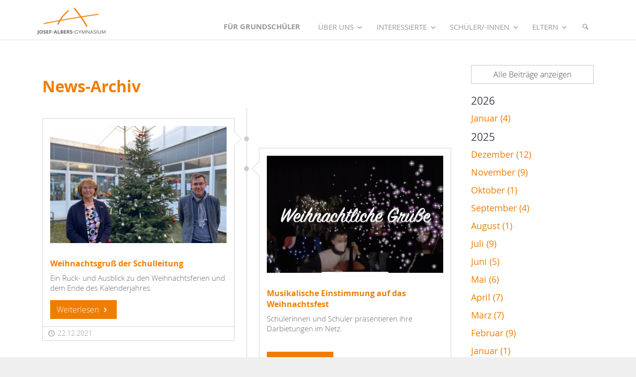

--- FILE ---
content_type: text/html; charset=utf-8
request_url: https://www.jag-bottrop.de/News?year=2021&month=12
body_size: 54348
content:
<!DOCTYPE html>
<html>
<head>
    <meta charset="utf-8" />
    <meta name="viewport" content="width=device-width, initial-scale=1.0, user-scalable=no" />
    <title>Josef-Albers-Gymnasium Bottrop</title>

    <!-- Favicon -->
    <link rel="apple-touch-icon" sizes="57x57" href="/apple-icon-57x57.png">
    <link rel="apple-touch-icon" sizes="60x60" href="/apple-icon-60x60.png">
    <link rel="apple-touch-icon" sizes="72x72" href="/apple-icon-72x72.png">
    <link rel="apple-touch-icon" sizes="76x76" href="/apple-icon-76x76.png">
    <link rel="apple-touch-icon" sizes="114x114" href="/apple-icon-114x114.png">
    <link rel="apple-touch-icon" sizes="120x120" href="/apple-icon-120x120.png">
    <link rel="apple-touch-icon" sizes="144x144" href="/apple-icon-144x144.png">
    <link rel="apple-touch-icon" sizes="152x152" href="/apple-icon-152x152.png">
    <link rel="apple-touch-icon" sizes="180x180" href="/apple-icon-180x180.png">
    <link rel="icon" type="image/png" sizes="192x192" href="/android-icon-192x192.png">
    <link rel="icon" type="image/png" sizes="32x32" href="/favicon-32x32.png">
    <link rel="icon" type="image/png" sizes="96x96" href="/favicon-96x96.png">
    <link rel="icon" type="image/png" sizes="16x16" href="/favicon-16x16.png">
    <link rel="manifest" href="/manifest.json">

    <meta name="application-name" content="" />
    <meta name="msapplication-TileColor" content="#dd7500" />
    <meta name="msapplication-square70x70logo" content="tiny.png" />
    <meta name="msapplication-square150x150logo" content="square.png" />
    <meta name="msapplication-wide310x150logo" content="wide.png" />
    <meta name="msapplication-square310x310logo" content="large.png" />

    <link href="/css/reboot.css" rel="stylesheet" />
    <link href="/css/elektra.css" rel="stylesheet" />
    <link href="/css/entypo.css" rel="stylesheet" />


    
</head>
<body>
    <main>
        <div>
            <div class="navbar">
    <div class="container navbar-container">

        <div class="menu-logo">
            <a href="/">
                <img src="/img/logo-main.png" class="hidden-md-down" />
                <img src="/img/logo-mobile.png" class="hidden-lg-up" />
            </a>
        </div>
        <div class="menu-toggle">
            <div class="h-bar1"></div>
            <div class="h-bar2"></div>
            <div class="h-bar3"></div>
        </div>

        <div class="menu-navigation">
            <nav class="nav">
                <ul class="menu">
                    <li class="menu-item "><a href="/grundschueler"> <strong>Für Grundschüler</strong></a></li>
                                <li class="menu-item ">
                                    <a href="javascript:void(0)" class="menu-link"> &#xDC;ber uns <span class="dropdown-icon"></span></a>
                                    <ul class="sub-menu">
                                                    <li class="menu-item ">
                                                        <a href="javascript:void(0)" class="menu-link"> Personen<span class="dropdown-icon"></span></a>
                                                        <ul class="sub-menu">
                                                                    <li class="menu-item ">
                                                                        <a href="/ueber-uns/personen/schulleitungsteam"><span class="hidden-md-up">&nbsp;&nbsp;&mdash;&nbsp;&nbsp;</span>  Schulleitungsteam</a>
                                                                    </li>
                                                                    <li class="menu-item ">
                                                                        <a href="/ueber-uns/personen/sekretariat"><span class="hidden-md-up">&nbsp;&nbsp;&mdash;&nbsp;&nbsp;</span>  Sekretariat</a>
                                                                    </li>
                                                                    <li class="menu-item ">
                                                                        <a href="/ueber-uns/personen/kollegium"><span class="hidden-md-up">&nbsp;&nbsp;&mdash;&nbsp;&nbsp;</span>  Kollegium</a>
                                                                    </li>
                                                                    <li class="menu-item ">
                                                                        <a href="/ueber-uns/personen/beratungslehrer"><span class="hidden-md-up">&nbsp;&nbsp;&mdash;&nbsp;&nbsp;</span>  Beratungslehrer</a>
                                                                    </li>
                                                                    <li class="menu-item ">
                                                                        <a href="/ueber-uns/personen/schulsozialarbeiter"><span class="hidden-md-up">&nbsp;&nbsp;&mdash;&nbsp;&nbsp;</span>  Schulsozialarbeiter</a>
                                                                    </li>
                                                                    <li class="menu-item ">
                                                                        <a href="/ueber-uns/personen/hausmeister"><span class="hidden-md-up">&nbsp;&nbsp;&mdash;&nbsp;&nbsp;</span>  Hausmeister</a>
                                                                    </li>
                                                                    <li class="menu-item ">
                                                                        <a href="/ueber-uns/personen/schulhund"><span class="hidden-md-up">&nbsp;&nbsp;&mdash;&nbsp;&nbsp;</span>  Schulhund</a>
                                                                    </li>
                                                                    <li class="menu-item ">
                                                                        <a href="/ueber-uns/personen/organigramm"><span class="hidden-md-up">&nbsp;&nbsp;&mdash;&nbsp;&nbsp;</span>  Organigramm</a>
                                                                    </li>
                                                        </ul>
                                                    </li>
                                                    <li class="menu-item ">
                                                        <a href="/ueber-uns/was-uns-wichtig-ist"> Was uns wichtig ist</a>
                                                    </li>
                                                    <li class="menu-item ">
                                                        <a href="/ueber-uns/ergebnisse_der_qualitaetsanalyse"> Ergebnisse der Qualit&#xE4;tsanalyse</a>
                                                    </li>
                                                    <li class="menu-item ">
                                                        <a href="/ueber-uns/schulgeschichte"> Schulgeschichte</a>
                                                    </li>
                                                    <li class="menu-item ">
                                                        <a href="/ueber-uns/josef_albers"> Josef Albers</a>
                                                    </li>
                                                    <li class="menu-item ">
                                                        <a href="/ueber-uns/kooperationspartner"> Kooperationspartner</a>
                                                    </li>
                                                    <li class="menu-item ">
                                                        <a href="/ueber-uns/anfahrt"> Anfahrt</a>
                                                    </li>
                                    </ul>
                                </li>
                                <li class="menu-item ">
                                    <a href="javascript:void(0)" class="menu-link"> Interessierte <span class="dropdown-icon"></span></a>
                                    <ul class="sub-menu">
                                                    <li class="menu-item ">
                                                        <a href="javascript:void(0)" class="menu-link"> Uns kennenlernen<span class="dropdown-icon"></span></a>
                                                        <ul class="sub-menu">
                                                                    <li class="menu-item ">
                                                                        <a href="/interessierte/uns-kennenlernen/schnupperangebote"><span class="hidden-md-up">&nbsp;&nbsp;&mdash;&nbsp;&nbsp;</span>  Schnupperangebote</a>
                                                                    </li>
                                                                    <li class="menu-item ">
                                                                        <a href="/interessierte/uns-kennenlernen/tag_der_offenen_t&#xFC;r"><span class="hidden-md-up">&nbsp;&nbsp;&mdash;&nbsp;&nbsp;</span>  Tag der offenen T&#xFC;r</a>
                                                                    </li>
                                                                    <li class="menu-item ">
                                                                        <a href="/interessierte/uns-kennenlernen/anmeldung-5"><span class="hidden-md-up">&nbsp;&nbsp;&mdash;&nbsp;&nbsp;</span>  Anmeldung Klasse 5</a>
                                                                    </li>
                                                                    <li class="menu-item ">
                                                                        <a href="/interessierte/uns-kennenlernen/anmeldung-einfuehrungsphase"><span class="hidden-md-up">&nbsp;&nbsp;&mdash;&nbsp;&nbsp;</span>  Anmeldung Oberstufe</a>
                                                                    </li>
                                                        </ul>
                                                    </li>
                                                        <li class="menu-item ">
                                                            <a href="/interessierte/faecher"> F&#xE4;cher</a>
                                                        </li>
                                                        <li class="menu-item ">
                                                            <a href="/interessierte/bilingualer_unterricht"> Bilingualer Unterricht</a>
                                                        </li>
                                                    <li class="menu-item ">
                                                        <a href="javascript:void(0)" class="menu-link"> MINT<span class="dropdown-icon"></span></a>
                                                        <ul class="sub-menu">
                                                                    <li class="menu-item ">
                                                                        <a href="/interessierte/mint/mint-profil"><span class="hidden-md-up">&nbsp;&nbsp;&mdash;&nbsp;&nbsp;</span>  MINT-Profil</a>
                                                                    </li>
                                                                    <li class="menu-item ">
                                                                        <a href="/interessierte/mint/mintikus"><span class="hidden-md-up">&nbsp;&nbsp;&mdash;&nbsp;&nbsp;</span>  MINTikus</a>
                                                                    </li>
                                                                    <li class="menu-item ">
                                                                        <a href="/interessierte/mint/mint-ec-zertifikat"><span class="hidden-md-up">&nbsp;&nbsp;&mdash;&nbsp;&nbsp;</span>  MINT-EC-Zertifikat</a>
                                                                    </li>
                                                                    <li class="menu-item ">
                                                                        <a href="/interessierte/mint/mint-camps"><span class="hidden-md-up">&nbsp;&nbsp;&mdash;&nbsp;&nbsp;</span>  MINT-Camps</a>
                                                                    </li>
                                                                    <li class="menu-item ">
                                                                        <a href="/interessierte/mint/mint-gala"><span class="hidden-md-up">&nbsp;&nbsp;&mdash;&nbsp;&nbsp;</span>  MINT-Gala</a>
                                                                    </li>
                                                        </ul>
                                                    </li>
                                                    <li class="menu-item ">
                                                        <a href="javascript:void(0)" class="menu-link"> Musizieren<span class="dropdown-icon"></span></a>
                                                        <ul class="sub-menu">
                                                                    <li class="menu-item ">
                                                                        <a href="/interessierte/musizieren/die-blaeserklassen"><span class="hidden-md-up">&nbsp;&nbsp;&mdash;&nbsp;&nbsp;</span>  Die Bl&#xE4;serklassen</a>
                                                                    </li>
                                                                    <li class="menu-item ">
                                                                        <a href="/interessierte/musizieren/kleine-big-band"><span class="hidden-md-up">&nbsp;&nbsp;&mdash;&nbsp;&nbsp;</span>  Big Band Starters</a>
                                                                    </li>
                                                                    <li class="menu-item ">
                                                                        <a href="/interessierte/musizieren/big-band"><span class="hidden-md-up">&nbsp;&nbsp;&mdash;&nbsp;&nbsp;</span>  Big Band</a>
                                                                    </li>
                                                                    <li class="menu-item ">
                                                                        <a href="/interessierte/musizieren/orchester"><span class="hidden-md-up">&nbsp;&nbsp;&mdash;&nbsp;&nbsp;</span>  Orchester</a>
                                                                    </li>
                                                                    <li class="menu-item ">
                                                                        <a href="/interessierte/musizieren/corona-orchester"><span class="hidden-md-up">&nbsp;&nbsp;&mdash;&nbsp;&nbsp;</span>  Corona-Orchester</a>
                                                                    </li>
                                                        </ul>
                                                    </li>
                                                    <li class="menu-item ">
                                                        <a href="/interessierte/ehemalige"> Ehemalige</a>
                                                    </li>
                                                    <li class="menu-item ">
                                                        <a href="/interessierte/newsletter"> Newsletter</a>
                                                    </li>
                                    </ul>
                                </li>
                                <li class="menu-item ">
                                    <a href="javascript:void(0)" class="menu-link"> Sch&#xFC;ler/-innen <span class="dropdown-icon"></span></a>
                                    <ul class="sub-menu">
                                                    <li class="menu-item ">
                                                        <a href="/schuelerinnen/distanzlernen"> Distanzlernen</a>
                                                    </li>
                                                    <li class="menu-item ">
                                                        <a href="javascript:void(0)" class="menu-link"> Sch&#xFC;ler/-Innen f&#xFC;r Sch&#xFC;ler/-Innen<span class="dropdown-icon"></span></a>
                                                        <ul class="sub-menu">
                                                                    <li class="menu-item ">
                                                                        <a href="/schuelerinnen/schueler-innen-fuer-schueler-innen/ipad-scouts"><span class="hidden-md-up">&nbsp;&nbsp;&mdash;&nbsp;&nbsp;</span>  iPad-Scouts</a>
                                                                    </li>
                                                                    <li class="menu-item ">
                                                                        <a href="/schuelerinnen/schueler-innen-fuer-schueler-innen/schuelervertretung-sv"><span class="hidden-md-up">&nbsp;&nbsp;&mdash;&nbsp;&nbsp;</span>  Sch&#xFC;lervertretung (SV)</a>
                                                                    </li>
                                                                    <li class="menu-item ">
                                                                        <a href="/schuelerinnen/schueler-innen-fuer-schueler-innen/schuelerbuecherei"><span class="hidden-md-up">&nbsp;&nbsp;&mdash;&nbsp;&nbsp;</span>  Sch&#xFC;lerb&#xFC;cherei</a>
                                                                    </li>
                                                                    <li class="menu-item ">
                                                                        <a href="/schuelerinnen/schueler-innen-fuer-schueler-innen/sanitaetsdienst"><span class="hidden-md-up">&nbsp;&nbsp;&mdash;&nbsp;&nbsp;</span>  Sanit&#xE4;tsdienst</a>
                                                                    </li>
                                                                    <li class="menu-item ">
                                                                        <a href="/schuelerinnen/schueler-innen-fuer-schueler-innen/streitschlichter"><span class="hidden-md-up">&nbsp;&nbsp;&mdash;&nbsp;&nbsp;</span>  Streitschlichter</a>
                                                                    </li>
                                                        </ul>
                                                    </li>
                                                    <li class="menu-item ">
                                                        <a href="/schuelerinnen/cafeteria-mensa"> Cafeteria / Mensa</a>
                                                    </li>
                                                        <li class="menu-item ">
                                                            <a href="/schuelerinnen/wettbewerbe"> Wettbewerbe</a>
                                                        </li>
                                                    <li class="menu-item ">
                                                        <a href="/schuelerinnen/projekttage"> Projekttage</a>
                                                    </li>
                                                    <li class="menu-item ">
                                                        <a href="/schuelerinnen/skifreizeit"> Skifreizeit</a>
                                                    </li>
                                                    <li class="menu-item ">
                                                        <a href="/schuelerinnen/formulare_schueler"> Formulare</a>
                                                    </li>
                                                        <li class="menu-item ">
                                                            <a href="/schuelerinnen/berufsorientierung"> Berufsorientierung</a>
                                                        </li>
                                                    <li class="menu-item ">
                                                        <a href="javascript:void(0)" class="menu-link"> Arbeitsgemeinschaften<span class="dropdown-icon"></span></a>
                                                        <ul class="sub-menu">
                                                                    <li class="menu-item ">
                                                                        <a href="/schuelerinnen/ag-uebersicht/arbeitsgemeinschaften"><span class="hidden-md-up">&nbsp;&nbsp;&mdash;&nbsp;&nbsp;</span>  AG &#xDC;bersicht</a>
                                                                    </li>
                                                                    <li class="menu-item ">
                                                                        <a href="/schuelerinnen/ag-uebersicht/klettern"><span class="hidden-md-up">&nbsp;&nbsp;&mdash;&nbsp;&nbsp;</span>  Klettern</a>
                                                                    </li>
                                                        </ul>
                                                    </li>
                                    </ul>
                                </li>
                                <li class="menu-item ">
                                    <a href="javascript:void(0)" class="menu-link"> Eltern <span class="dropdown-icon"></span></a>
                                    <ul class="sub-menu">
                                                    <li class="menu-item ">
                                                        <a href="/eltern/mensa"> Cafeteria / Mensa</a>
                                                    </li>
                                                    <li class="menu-item ">
                                                        <a href="/eltern/elternvertretung"> Elternvertretung</a>
                                                    </li>
                                                    <li class="menu-item ">
                                                        <a href="/eltern/foerderverein"> F&#xF6;rderverein</a>
                                                    </li>
                                                    <li class="menu-item ">
                                                        <a href="/eltern/uebermittagbetreuung"> p&#xE4;d. &#xDC;bermittagbetreuung</a>
                                                    </li>
                                                    <li class="menu-item ">
                                                        <a href="/eltern/formulare"> Formulare</a>
                                                    </li>
                                    </ul>
                                </li>
                    <li class="menu-item menu-special">
                        <a href="javascript:void(0)" id="menu-search" class="color-gray-medium"><i class="icon icon-search"></i></a>
                        <ul class="sub-menu" id="search">
                            <li class="menu-item">
                                <div class="pa-10">
                                    <form method="post" action="/Search">
                                        <input class="form-control" name="term" style="width: 75%; display: inline-block" placeholder="Schlagwort" />
                                        <button class="btn btn-primary" style="width: 20%; display: inline-block" title="Suchen">
                                            <i class="icon icon-search"></i>
                                        </button>
                                    <input name="__RequestVerificationToken" type="hidden" value="CfDJ8LuKSp0aFEdLsVboXsqrBtQpTAsDhkQrJjmGv-RgmDut46ApVfV6jpFdeMoZYM9hCB4J_mqo8A02BtXbc-PZRBlwPgdLW6a2_AhjqCPG-qSf-3fcoAocKKZCE_i_cJSS9pJAJqfjrhqx2eWVCzZkTIA" /></form>
                                </div>
                            </li>
                        </ul>
                    </li>
                </ul>
            </nav>
        </div>
    </div>
</div>

        </div>
        <div id="mainContainer">
            <div class="container pt-50 pb-50">
                



<div class="pure-g">
    <div class="pure-u-1-1 pure-u-md-3-4">
        <h1>News-Archiv</h1>

        <ul class="archive-timeline">

                <li class="">
                    <div class="timeline-badge">
                        <i class="icon icon-record"></i>
                    </div>
                    <div class="news-archive-container ">
                            <img src="/Uploads/System/4a89cbf5-4a40-4205-839a-37b24d3dd987.jpg" />
                        <h3>Weihnachtsgru&#xDF; der Schulleitung</h3>
                        <div class="news-archive-abstract">
                            <p>Ein R&uuml;ck- und Ausblick zu den Weihnachtsferien und dem Ende des Kalenderjahres.</p>
                                    <a class="btn btn-primary mt-15" href="/News/Details/weihnachtsgruss-der-schulleitung">Weiterlesen <i class="icon icon-right-open"></i></a>
                        </div>
                        <div class="news-archive-footer">
                            <i class="icon icon-clock"></i> 22.12.2021  
                        </div>
                    </div>
                </li>
                <li class="timeline-inverted">
                    <div class="timeline-badge">
                        <i class="icon icon-record"></i>
                    </div>
                    <div class="news-archive-container ">
                            <img src="/Uploads/System/5234973e-5893-430d-82eb-ea01cb623e89.jpeg" />
                        <h3>Musikalische Einstimmung auf das Weihnachtsfest</h3>
                        <div class="news-archive-abstract">
                            <p>Sch&uuml;lerinnen und Sch&uuml;ler pr&auml;sentieren ihre Darbietungen im Netz.</p>
<p class="MsoNormal" style="margin: 0cm 0cm 0.0001pt; font-size: medium; font-family: Calibri, sans-serif; color: #000000;">&nbsp;</p>
                                    <a class="btn btn-primary mt-15" href="/News/Details/musikalische-einstimmung-auf-das-weihnachtsfest">Weiterlesen <i class="icon icon-right-open"></i></a>
                        </div>
                        <div class="news-archive-footer">
                            <i class="icon icon-clock"></i> 21.12.2021  
                        </div>
                    </div>
                </li>
                <li class="">
                    <div class="timeline-badge">
                        <i class="icon icon-record"></i>
                    </div>
                    <div class="news-archive-container ">
                            <img src="/Uploads/System/41565999-aed6-460f-9abd-221340a5fc52.jpg" />
                        <h3>Neue Kooperationsvereinbarung mit au&#xDF;erschulischem Partner</h3>
                        <div class="news-archive-abstract">
                            <p>Das Josef-Albers-Gymnasium und MC Bauchemie gehen nun auch offiziell gemeinsame Wege.</p>
                                    <a class="btn btn-primary mt-15" href="/News/Details/neue-kooperationsvereinbarung-mit-ausserschulischem-partner">Weiterlesen <i class="icon icon-right-open"></i></a>
                        </div>
                        <div class="news-archive-footer">
                            <i class="icon icon-clock"></i> 20.12.2021  
                        </div>
                    </div>
                </li>
                <li class="timeline-inverted">
                    <div class="timeline-badge">
                        <i class="icon icon-record"></i>
                    </div>
                    <div class="news-archive-container ">
                            <img src="/Uploads/System/a2ffbc3b-3e40-4524-8ba8-364dcbee045c.jpg" />
                        <h3>Ehrung im Rathaus f&#xFC;r Wettbewerbsbeitrag unserer Lernenden</h3>
                        <div class="news-archive-abstract">
                            <p>Sch&uuml;lerinnen wurden f&uuml;r ihren Beitrag an der Ausschreibung ,,Shalom - J&uuml;disches Leben heute" ausgezeichnet.</p>
                                    <a class="btn btn-primary mt-15" href="/News/Details/ehrung-im-rathaus-fuer-wettbewerbsbeitrag-unserer-lernenden">Weiterlesen <i class="icon icon-right-open"></i></a>
                        </div>
                        <div class="news-archive-footer">
                            <i class="icon icon-clock"></i> 18.12.2021  
                        </div>
                    </div>
                </li>
                <li class="">
                    <div class="timeline-badge">
                        <i class="icon icon-record"></i>
                    </div>
                    <div class="news-archive-container ">
                            <img src="/Uploads/System/660ceaf7-aecc-4f5a-8cb4-459b641361f6.jpeg" />
                        <h3>Das Josef-Albers-Gymnasium ist Medienscouts-Schule 2021/22 </h3>
                        <div class="news-archive-abstract">
                            <p>Die Landesanstalt f&uuml;r Medien hat Bottrops gr&ouml;&szlig;tem Gymnasium auch in diesem Jahr die Auszeichnung &bdquo;Medienscouts-Schule&ldquo; verliehen.&nbsp;</p>
                                    <a class="btn btn-primary mt-15" href="/News/Details/das-josef-albers-gymnasium-ist-medienscouts-schule-2021-22">Weiterlesen <i class="icon icon-right-open"></i></a>
                        </div>
                        <div class="news-archive-footer">
                            <i class="icon icon-clock"></i> 17.12.2021  
                        </div>
                    </div>
                </li>
                <li class="timeline-inverted">
                    <div class="timeline-badge">
                        <i class="icon icon-record"></i>
                    </div>
                    <div class="news-archive-container ">
                            <img src="/Uploads/System/b19a301e-d86e-4200-9eeb-388cf9ff2388.jpeg" />
                        <h3>Unser aktueller Newsletter AlbersNEWS ist ab sofort in der Dezemberausgabe 2021 verf&#xFC;gbar</h3>
                        <div class="news-archive-abstract">
                            <p>Zum Ende dieses Kalenderjahres sind die j&uuml;ngsten AlbersNEWS an die Abonnentinnen und Abonnenten verschickt worden. Die Ver&ouml;ffentlichung l&auml;sst sich auch nachfolgend auf den Seiten unserer Homepage abrufen.</p>
                                    <a class="btn btn-primary mt-15" href="/News/Details/unser-aktueller-newsletter-albersnews-ist-ab-sofort-in-der-dezemberausgabe-2021-v">Weiterlesen <i class="icon icon-right-open"></i></a>
                        </div>
                        <div class="news-archive-footer">
                            <i class="icon icon-clock"></i> 10.12.2021  
                        </div>
                    </div>
                </li>
                <li class="">
                    <div class="timeline-badge">
                        <i class="icon icon-record"></i>
                    </div>
                    <div class="news-archive-container ">
                            <img src="/Uploads/System/79eefc87-63f8-40d7-b0ba-08037754f641.jpg" />
                        <h3>Flora Peters gewinnt den Schulentscheid zum Vorlesewettbewerb</h3>
                        <div class="news-archive-abstract">
                            <p>Jury ermittelte die Siegerin f&uuml;r die n&auml;chste Runde beim Wettbewerb der Stiftung Lesen.</p>
                                    <a class="btn btn-primary mt-15" href="/News/Details/flora-peters-gewinnt-den-schulentscheid-zum-vorlesewettbewerb">Weiterlesen <i class="icon icon-right-open"></i></a>
                        </div>
                        <div class="news-archive-footer">
                            <i class="icon icon-clock"></i> 09.12.2021  
                        </div>
                    </div>
                </li>
                <li class="timeline-inverted">
                    <div class="timeline-badge">
                        <i class="icon icon-record"></i>
                    </div>
                    <div class="news-archive-container ">
                            <img src="/Uploads/System/1d2d585b-1a00-49a9-8607-9727a4168a80.jpeg" />
                        <h3>Gute Gedanken im Advent</h3>
                        <div class="news-archive-abstract">
                            <p><span lang="DE-DE" xml:lang="DE-DE" data-contrast="auto">Die Fachschaften Religion&nbsp;laden zum&nbsp;besinnlichen&nbsp;Start&nbsp;in die Adventswochen ein.&nbsp;</span>&nbsp;</p>
                                    <a class="btn btn-primary mt-15" href="/News/Details/gute-gedanken-im-advent">Weiterlesen <i class="icon icon-right-open"></i></a>
                        </div>
                        <div class="news-archive-footer">
                            <i class="icon icon-clock"></i> 08.12.2021  
                        </div>
                    </div>
                </li>
                <li class="">
                    <div class="timeline-badge">
                        <i class="icon icon-record"></i>
                    </div>
                    <div class="news-archive-container ">
                            <img src="/Uploads/System/79464c94-4940-4a66-a272-20b9f516356f.jpg" />
                        <h3>Informationsangebot zur Anmeldung f&#xFC;r die Oberstufe am JAG</h3>
                        <div class="news-archive-abstract">
                            <p>Als Alternative zum Tag der offenen T&uuml;r bieten wir interessierten Sch&uuml;lerinnen und Sch&uuml;lern der Jahrgangsstufe 10 verschiedene M&ouml;glichkeiten das Josef-Albers-Gymnasium kennenzulernen und sich zu informieren.</p>
                                    <a class="btn btn-primary mt-15" href="/News/Details/informationsangebot-zur-anmeldung-fuer-die-oberstufe-am-jag">Weiterlesen <i class="icon icon-right-open"></i></a>
                        </div>
                        <div class="news-archive-footer">
                            <i class="icon icon-clock"></i> 07.12.2021  
                        </div>
                    </div>
                </li>
                <li class="timeline-inverted">
                    <div class="timeline-badge">
                        <i class="icon icon-record"></i>
                    </div>
                    <div class="news-archive-container ">
                            <img src="/Uploads/System/169b2eef-3ba1-4409-b8aa-625026a1c676.jpg" />
                        <h3>Bundesweiter Vorlesetag mit professioneller Unterst&#xFC;tzung</h3>
                        <div class="news-archive-abstract">
                            <p>Theaterp&auml;dagogin Anke Weingarte und Lernende der Oberstufe lasen f&uuml;r die Erprobungsstufe.</p>
<p class="MsoNormal" style="margin: 0cm 0cm 8pt; line-height: 15.693333625793457px; font-size: 11pt; font-family: Calibri, sans-serif; color: #000000; text-align: justify;">&nbsp;</p>
                                    <a class="btn btn-primary mt-15" href="/News/Details/bundesweiter-vorlesetag-mit-professioneller-unterstuetzung">Weiterlesen <i class="icon icon-right-open"></i></a>
                        </div>
                        <div class="news-archive-footer">
                            <i class="icon icon-clock"></i> 03.12.2021  
                        </div>
                    </div>
                </li>
                <li class="">
                    <div class="timeline-badge">
                        <i class="icon icon-record"></i>
                    </div>
                    <div class="news-archive-container ">
                            <img src="/Uploads/System/085b010d-0982-4ef6-8b05-c0ce100d156a.jpeg" />
                        <h3>Neuauflage der weihnachtlichen Sozialbers-Spendensammlung</h3>
                        <div class="news-archive-abstract">
                            <p>Sachspenden f&uuml;r das Kinderdorf werden noch bis einschlie&szlig;lich zur n&auml;chsten Woche angenommen.</p>
<p class="MsoNormal" style="margin: 0cm 0cm 0.0001pt; font-size: medium; font-family: Calibri, sans-serif; color: #000000;">&nbsp;</p>
                                    <a class="btn btn-primary mt-15" href="/News/Details/neuauflage-der-weihnachtlichen-sozialbers-spendensammlung">Weiterlesen <i class="icon icon-right-open"></i></a>
                        </div>
                        <div class="news-archive-footer">
                            <i class="icon icon-clock"></i> 02.12.2021  
                        </div>
                    </div>
                </li>
            <li class="clearfix" style="float: none;"></li>
        </ul>
    </div>
    <div class="pure-u-1-1 pure-u-md-1-4">
            <p><a href="/News" class="btn btn-secondary btn-block mb-20">Alle Beiträge anzeigen</a></p>
    <article>
                <h4><a href="/News?year=2026">2026</a></h4>
                <p class="mb-10"><a href="/News?year=2026&amp;month=1">Januar (4)</a></p>
                <h4><a href="/News?year=2025">2025</a></h4>
                <p class="mb-10"><a href="/News?year=2025&amp;month=12">Dezember (12)</a></p>
                <p class="mb-10"><a href="/News?year=2025&amp;month=11">November (9)</a></p>
                <p class="mb-10"><a href="/News?year=2025&amp;month=10">Oktober (1)</a></p>
                <p class="mb-10"><a href="/News?year=2025&amp;month=9">September (4)</a></p>
                <p class="mb-10"><a href="/News?year=2025&amp;month=8">August (1)</a></p>
                <p class="mb-10"><a href="/News?year=2025&amp;month=7">Juli (9)</a></p>
                <p class="mb-10"><a href="/News?year=2025&amp;month=6">Juni (5)</a></p>
                <p class="mb-10"><a href="/News?year=2025&amp;month=5">Mai (6)</a></p>
                <p class="mb-10"><a href="/News?year=2025&amp;month=4">April (7)</a></p>
                <p class="mb-10"><a href="/News?year=2025&amp;month=3">M&#xE4;rz (7)</a></p>
                <p class="mb-10"><a href="/News?year=2025&amp;month=2">Februar (9)</a></p>
                <p class="mb-10"><a href="/News?year=2025&amp;month=1">Januar (1)</a></p>
                <h4><a href="/News?year=2024">2024</a></h4>
                <p class="mb-10"><a href="/News?year=2024&amp;month=12">Dezember (13)</a></p>
                <p class="mb-10"><a href="/News?year=2024&amp;month=11">November (14)</a></p>
                <p class="mb-10"><a href="/News?year=2024&amp;month=10">Oktober (2)</a></p>
                <p class="mb-10"><a href="/News?year=2024&amp;month=9">September (5)</a></p>
                <p class="mb-10"><a href="/News?year=2024&amp;month=8">August (2)</a></p>
                <p class="mb-10"><a href="/News?year=2024&amp;month=7">Juli (6)</a></p>
                <p class="mb-10"><a href="/News?year=2024&amp;month=6">Juni (14)</a></p>
                <p class="mb-10"><a href="/News?year=2024&amp;month=5">Mai (5)</a></p>
                <p class="mb-10"><a href="/News?year=2024&amp;month=4">April (7)</a></p>
                <p class="mb-10"><a href="/News?year=2024&amp;month=3">M&#xE4;rz (6)</a></p>
                <p class="mb-10"><a href="/News?year=2024&amp;month=2">Februar (4)</a></p>
                <p class="mb-10"><a href="/News?year=2024&amp;month=1">Januar (3)</a></p>
                <h4><a href="/News?year=2023">2023</a></h4>
                <p class="mb-10"><a href="/News?year=2023&amp;month=12">Dezember (9)</a></p>
                <p class="mb-10"><a href="/News?year=2023&amp;month=11">November (11)</a></p>
                <p class="mb-10"><a href="/News?year=2023&amp;month=10">Oktober (3)</a></p>
                <p class="mb-10"><a href="/News?year=2023&amp;month=9">September (2)</a></p>
                <p class="mb-10"><a href="/News?year=2023&amp;month=8">August (5)</a></p>
                <p class="mb-10"><a href="/News?year=2023&amp;month=6">Juni (12)</a></p>
                <p class="mb-10"><a href="/News?year=2023&amp;month=5">Mai (13)</a></p>
                <p class="mb-10"><a href="/News?year=2023&amp;month=4">April (6)</a></p>
                <p class="mb-10"><a href="/News?year=2023&amp;month=3">M&#xE4;rz (12)</a></p>
                <p class="mb-10"><a href="/News?year=2023&amp;month=2">Februar (6)</a></p>
                <p class="mb-10"><a href="/News?year=2023&amp;month=1">Januar (9)</a></p>
                <h4><a href="/News?year=2022">2022</a></h4>
                <p class="mb-10"><a href="/News?year=2022&amp;month=12">Dezember (6)</a></p>
                <p class="mb-10"><a href="/News?year=2022&amp;month=11">November (11)</a></p>
                <p class="mb-10"><a href="/News?year=2022&amp;month=10">Oktober (5)</a></p>
                <p class="mb-10"><a href="/News?year=2022&amp;month=9">September (9)</a></p>
                <p class="mb-10"><a href="/News?year=2022&amp;month=8">August (5)</a></p>
                <p class="mb-10"><a href="/News?year=2022&amp;month=6">Juni (10)</a></p>
                <p class="mb-10"><a href="/News?year=2022&amp;month=5">Mai (13)</a></p>
                <p class="mb-10"><a href="/News?year=2022&amp;month=4">April (4)</a></p>
                <p class="mb-10"><a href="/News?year=2022&amp;month=3">M&#xE4;rz (9)</a></p>
                <p class="mb-10"><a href="/News?year=2022&amp;month=2">Februar (5)</a></p>
                <p class="mb-10"><a href="/News?year=2022&amp;month=1">Januar (3)</a></p>
                <h4><a href="/News?year=2021">2021</a></h4>
                <p class="mb-10"><a href="/News?year=2021&amp;month=12"><strong>Dezember (11)</strong></a></p>
                <p class="mb-10"><a href="/News?year=2021&amp;month=11">November (6)</a></p>
                <p class="mb-10"><a href="/News?year=2021&amp;month=10">Oktober (6)</a></p>
                <p class="mb-10"><a href="/News?year=2021&amp;month=9">September (2)</a></p>
                <p class="mb-10"><a href="/News?year=2021&amp;month=8">August (2)</a></p>
                <p class="mb-10"><a href="/News?year=2021&amp;month=7">Juli (2)</a></p>
                <p class="mb-10"><a href="/News?year=2021&amp;month=6">Juni (13)</a></p>
                <p class="mb-10"><a href="/News?year=2021&amp;month=5">Mai (7)</a></p>
                <p class="mb-10"><a href="/News?year=2021&amp;month=4">April (3)</a></p>
                <p class="mb-10"><a href="/News?year=2021&amp;month=3">M&#xE4;rz (5)</a></p>
                <p class="mb-10"><a href="/News?year=2021&amp;month=2">Februar (4)</a></p>
                <p class="mb-10"><a href="/News?year=2021&amp;month=1">Januar (4)</a></p>
                <h4><a href="/News?year=2020">2020</a></h4>
                <p class="mb-10"><a href="/News?year=2020&amp;month=12">Dezember (9)</a></p>
                <p class="mb-10"><a href="/News?year=2020&amp;month=11">November (7)</a></p>
                <p class="mb-10"><a href="/News?year=2020&amp;month=10">Oktober (4)</a></p>
                <p class="mb-10"><a href="/News?year=2020&amp;month=9">September (7)</a></p>
                <p class="mb-10"><a href="/News?year=2020&amp;month=8">August (5)</a></p>
                <p class="mb-10"><a href="/News?year=2020&amp;month=7">Juli (1)</a></p>
                <p class="mb-10"><a href="/News?year=2020&amp;month=6">Juni (9)</a></p>
                <p class="mb-10"><a href="/News?year=2020&amp;month=5">Mai (6)</a></p>
                <p class="mb-10"><a href="/News?year=2020&amp;month=4">April (3)</a></p>
                <p class="mb-10"><a href="/News?year=2020&amp;month=3">M&#xE4;rz (8)</a></p>
                <p class="mb-10"><a href="/News?year=2020&amp;month=2">Februar (19)</a></p>
                <p class="mb-10"><a href="/News?year=2020&amp;month=1">Januar (4)</a></p>
                <h4><a href="/News?year=2019">2019</a></h4>
                <p class="mb-10"><a href="/News?year=2019&amp;month=12">Dezember (10)</a></p>
                <p class="mb-10"><a href="/News?year=2019&amp;month=11">November (7)</a></p>
                <p class="mb-10"><a href="/News?year=2019&amp;month=10">Oktober (3)</a></p>
                <p class="mb-10"><a href="/News?year=2019&amp;month=9">September (8)</a></p>
                <p class="mb-10"><a href="/News?year=2019&amp;month=8">August (1)</a></p>
                <p class="mb-10"><a href="/News?year=2019&amp;month=7">Juli (3)</a></p>
                <p class="mb-10"><a href="/News?year=2019&amp;month=6">Juni (2)</a></p>
                <p class="mb-10"><a href="/News?year=2019&amp;month=5">Mai (6)</a></p>
                <p class="mb-10"><a href="/News?year=2019&amp;month=4">April (5)</a></p>
                <p class="mb-10"><a href="/News?year=2019&amp;month=3">M&#xE4;rz (6)</a></p>
                <p class="mb-10"><a href="/News?year=2019&amp;month=2">Februar (17)</a></p>
                <p class="mb-10"><a href="/News?year=2019&amp;month=1">Januar (11)</a></p>
                <h4><a href="/News?year=2018">2018</a></h4>
                <p class="mb-10"><a href="/News?year=2018&amp;month=12">Dezember (8)</a></p>
                <p class="mb-10"><a href="/News?year=2018&amp;month=11">November (12)</a></p>
                <p class="mb-10"><a href="/News?year=2018&amp;month=10">Oktober (2)</a></p>
                <p class="mb-10"><a href="/News?year=2018&amp;month=9">September (3)</a></p>
                <p class="mb-10"><a href="/News?year=2018&amp;month=7">Juli (3)</a></p>
                <p class="mb-10"><a href="/News?year=2018&amp;month=6">Juni (8)</a></p>
                <p class="mb-10"><a href="/News?year=2018&amp;month=5">Mai (5)</a></p>
                <p class="mb-10"><a href="/News?year=2018&amp;month=4">April (3)</a></p>
                <p class="mb-10"><a href="/News?year=2018&amp;month=3">M&#xE4;rz (5)</a></p>
                <p class="mb-10"><a href="/News?year=2018&amp;month=2">Februar (9)</a></p>
                <p class="mb-10"><a href="/News?year=2018&amp;month=1">Januar (2)</a></p>
                <h4><a href="/News?year=2017">2017</a></h4>
                <p class="mb-10"><a href="/News?year=2017&amp;month=12">Dezember (3)</a></p>
                <p class="mb-10"><a href="/News?year=2017&amp;month=11">November (3)</a></p>
                <p class="mb-10"><a href="/News?year=2017&amp;month=10">Oktober (2)</a></p>
                <p class="mb-10"><a href="/News?year=2017&amp;month=9">September (3)</a></p>
                <p class="mb-10"><a href="/News?year=2017&amp;month=7">Juli (4)</a></p>
                <p class="mb-10"><a href="/News?year=2017&amp;month=6">Juni (5)</a></p>
                <p class="mb-10"><a href="/News?year=2017&amp;month=5">Mai (1)</a></p>
                <p class="mb-10"><a href="/News?year=2017&amp;month=4">April (1)</a></p>
                <p class="mb-10"><a href="/News?year=2017&amp;month=3">M&#xE4;rz (2)</a></p>
                <p class="mb-10"><a href="/News?year=2017&amp;month=2">Februar (10)</a></p>
                <p class="mb-10"><a href="/News?year=2017&amp;month=1">Januar (5)</a></p>
                <h4><a href="/News?year=2016">2016</a></h4>
                <p class="mb-10"><a href="/News?year=2016&amp;month=12">Dezember (1)</a></p>
                <p class="mb-10"><a href="/News?year=2016&amp;month=11">November (3)</a></p>
                <p class="mb-10"><a href="/News?year=2016&amp;month=10">Oktober (3)</a></p>
                <p class="mb-10"><a href="/News?year=2016&amp;month=9">September (4)</a></p>
                <p class="mb-10"><a href="/News?year=2016&amp;month=8">August (1)</a></p>
                <p class="mb-10"><a href="/News?year=2016&amp;month=7">Juli (2)</a></p>
                <p class="mb-10"><a href="/News?year=2016&amp;month=6">Juni (6)</a></p>
                <p class="mb-10"><a href="/News?year=2016&amp;month=5">Mai (4)</a></p>
                <p class="mb-10"><a href="/News?year=2016&amp;month=4">April (2)</a></p>
                <p class="mb-10"><a href="/News?year=2016&amp;month=3">M&#xE4;rz (3)</a></p>
                <p class="mb-10"><a href="/News?year=2016&amp;month=2">Februar (7)</a></p>
                <p class="mb-10"><a href="/News?year=2016&amp;month=1">Januar (4)</a></p>
                <h4><a href="/News?year=2015">2015</a></h4>
                <p class="mb-10"><a href="/News?year=2015&amp;month=11">November (1)</a></p>
                <p class="mb-10"><a href="/News?year=2015&amp;month=8">August (1)</a></p>
                <p class="mb-10"><a href="/News?year=2015&amp;month=6">Juni (7)</a></p>
                <p class="mb-10"><a href="/News?year=2015&amp;month=5">Mai (2)</a></p>
                <p class="mb-10"><a href="/News?year=2015&amp;month=4">April (2)</a></p>
    </article>
    </div>
</div>

            </div>
        </div>
        <div class="footer">
    <div class="container">
        <div class="pure-g">

            <div class="pure-u-1 pure-u-sm-1-2 pure-u-md-1-4">
                <a href="/">
                    <img src="/img/logo-footer.png" />
                </a>
                <p>&nbsp;</p>
                <article>
                    <p>
                        Zeppelinstraße 20<br />
                        46236 Bottrop<br />
                    </p>
                    <p>
                        <i class="icon icon-phone"></i> +49 (0) 2041 - 70 64 20<br />
                        <i class="icon icon-mail"></i><a href="mailto:Josef-Albers-Gymnasium@Bottrop.de">Josef-Albers-Gymnasium@Bottrop.de</a>
                    </p>
                </article>



            </div>



            <div class="pure-u-1 pure-u-sm-1-2 pure-u-md-1-4 mb-30">
                <h2>Nützliche Links</h2>
                <ul class="list-unstyled">
                    <li><p><a href="/schuelerinnen/cafeteria-mensa">Cafeteria / Mensa</a></p></li>
                    <li><p><a href="/ueber-uns/anfahrt">Anfahrt <i class="icon-right-open"></i></a></p></li>
                    <li><p><a href="/ueber-uns/impressum/">Impressum <i class="icon-right-open"></i></a></p></li>
                    <li><p><a href="/ueber-uns/datenschutzerklaerung/">Datenschutz <i class="icon-right-open"></i></a></p></li>
                </ul>
            </div>

            <div class="pure-u-1 pure-u-sm-1-1 pure-u-md-1-2 mb-30">

                <div class="pure-g">
                    <div class="pure-u-1 pure-u-sm-1-1 pure-u-md-1-2 mb-30">
                        <h2>Externe Seiten</h2>
                        <ul class="list-unstyled link-list">
                            <li><p><a href="https://www.bottrop.de/kultur-und-bildung/quadrat/index.php" target="_blank">Josef Albers Museum Quadrat <i class="icon-right-open"></i></a></p></li>
                            <li><p><a href="http://www.schulministerium.nrw.de/" target="_blank">Schulministerium NRW <i class="icon-right-open"></i></a></p></li>
                            <li><p><a href="http://www.le-gymnasien-nrw.de/" target="_blank">Landeselternschaft NRW <i class="icon-right-open"></i></a></p></li>
                            <li><p><a href="http://www.hochschule-ruhr-west.de/" target="_blank">Hochschule Ruhr West <i class="icon-right-open"></i></a></p></li>
                            <li>
                                <a href="https://167691.nrw.schule/" target="_blank">
                                    <img src="/img/logineo.png" style="width: 120px; height: auto; margin-top: 5px;" />
                                </a>
                            </li>
                        </ul>
                    </div>
                    <div class="pure-u-1 pure-u-sm-1-1 pure-u-md-1-2 mb-30">
                        <p class="font-size-12">Das Josef-Albers-Gymnasium ist eine</p>
                        <a href="http://www.mint-ec.de/" target="_blank">
                            <img src="/img/MINT-EC-SCHULE_Logo_Mitglied.jpg" />
                        </a>
                        <p class="mt-20 font-size-12">
                            Unser Schulträger ist die Stadt
                        </p>
                        <a href="http://www.bottrop.de/" target="_blank">
                            <img src="/img/logo-bottrop.png" />
                        </a>
                    </div>
                </div>
                <div class="pure-g">
                    <div class="pure-u-1-1">
                        <img style="width: 100%" src="/img/185_19_logo_digitalpakt_schule_126x50_mit-beschnitt_nrw.jpg" />
                    </div>
                </div>
            </div>





        </div>
    </div>
</div>

<div class="copyright">
    <div class="container">
        <div>
            <a href="#"><i class="icon icon-up-open-big" style="color: #CCC"></i></a>
            <span class="float-right font-size-12" style="color: #444">
                &copy; 2026 Josef-Albers-Gymnasium Bottrop
                    <span>|</span> <a style="color: #444" href="/Identity/Account/Login?returnUrl=%2FNews">Login-in</a>
            </span>
        </div>
    </div>
</div>

    </main>

    <script src="/lib/jquery/jquery.js"></script>
    <script src="/js/Elektra/init-menu.js"></script>


    
</body>
</html>


--- FILE ---
content_type: text/css
request_url: https://www.jag-bottrop.de/css/entypo.css
body_size: 17840
content:
@charset "UTF-8";
@font-face {
  font-family: 'entypo';
  src: url("../fonts/entypo.eot");
  src: url("../fonts/entypo.eot?#iefix") format("embedded-opentype"), url("../fonts/entypo.woff") format("woff"), url("../fonts/entypo.ttf") format("truetype"), url("../fonts/entypo.svg#entypo") format("svg");
  font-weight: normal;
  font-style: normal;
}

[class^="icon-"], [class*=" icon-"] {
  font-family: entypo;
  font-style: normal;
  /* font-size: 14px; */
  display: inline-block;
  width: 1.1em;
  margin-right: .1em;
  text-align: center;
}

.the-icons li {
  font-size: 14px;
  line-height: 24px;
  height: 24px;
}

.icon-note:before {
  content: "\266a";
}

/* '\266a' */
.icon-note-beamed:before {
  content: "\266b";
}

/* '\266b' */
.icon-music:before {
  content: "🎵";
}

/* '\1f3b5' */
.icon-search:before {
  content: "🔍";
}

/* '\1f50d' */
.icon-flashlight:before {
  content: "🔦";
}

/* '\1f526' */
.icon-mail:before {
  content: "\2709";
}

/* '\2709' */
.icon-heart:before {
  content: "\2665";
}

/* '\2665' */
.icon-heart-empty:before {
  content: "\2661";
}

/* '\2661' */
.icon-star:before {
  content: "\2605";
}

/* '\2605' */
.icon-star-empty:before {
  content: "\2606";
}

/* '\2606' */
.icon-user:before {
  content: "👤";
}

/* '\1f464' */
.icon-users:before {
  content: "👥";
}

/* '\1f465' */
.icon-user-add:before {
  content: "\e700";
}

/* '\e700' */
.icon-video:before {
  content: "🎬";
}

/* '\1f3ac' */
.icon-picture:before {
  content: "🌄";
}

/* '\1f304' */
.icon-camera:before {
  content: "📷";
}

/* '\1f4f7' */
.icon-layout:before {
  content: "\268f";
}

/* '\268f' */
.icon-menu:before {
  content: "\2630";
}

/* '\2630' */
.icon-check:before {
  content: "\2713";
}

/* '\2713' */
.icon-cancel:before {
  content: "\2715";
}

/* '\2715' */
.icon-cancel-circled:before {
  content: "\2716";
}

/* '\2716' */
.icon-cancel-squared:before {
  content: "\274e";
}

/* '\274e' */
.icon-plus:before {
  content: "\2b";
}

/* '\2b' */
.icon-plus-circled:before {
  content: "\2795";
}

/* '\2795' */
.icon-plus-squared:before {
  content: "\229e";
}

/* '\229e' */
.icon-minus:before {
  content: "\2d";
}

/* '\2d' */
.icon-minus-circled:before {
  content: "\2796";
}

/* '\2796' */
.icon-minus-squared:before {
  content: "\229f";
}

/* '\229f' */
.icon-help:before {
  content: "\2753";
}

/* '\2753' */
.icon-help-circled:before {
  content: "\e704";
}

/* '\e704' */
.icon-info:before {
  content: "\2139";
}

/* '\2139' */
.icon-info-circled:before {
  content: "\e705";
}

/* '\e705' */
.icon-back:before {
  content: "🔙";
}

/* '\1f519' */
.icon-home:before {
  content: "\2302";
}

/* '\2302' */
.icon-link:before {
  content: "🔗";
}

/* '\1f517' */
.icon-attach:before {
  content: "📎";
}

/* '\1f4ce' */
.icon-lock:before {
  content: "🔒";
}

/* '\1f512' */
.icon-lock-open:before {
  content: "🔓";
}

/* '\1f513' */
.icon-eye:before {
  content: "\e70a";
}

/* '\e70a' */
.icon-tag:before {
  content: "\e70c";
}

/* '\e70c' */
.icon-bookmark:before {
  content: "🔖";
}

/* '\1f516' */
.icon-bookmarks:before {
  content: "📑";
}

/* '\1f4d1' */
.icon-flag:before {
  content: "\2691";
}

/* '\2691' */
.icon-thumbs-up:before {
  content: "👍";
}

/* '\1f44d' */
.icon-thumbs-down:before {
  content: "👎";
}

/* '\1f44e' */
.icon-download:before {
  content: "📥";
}

/* '\1f4e5' */
.icon-upload:before {
  content: "📤";
}

/* '\1f4e4' */
.icon-upload-cloud:before {
  content: "\e711";
}

/* '\e711' */
.icon-reply:before {
  content: "\e712";
}

/* '\e712' */
.icon-reply-all:before {
  content: "\e713";
}

/* '\e713' */
.icon-forward:before {
  content: "\27a6";
}

/* '\27a6' */
.icon-quote:before {
  content: "\275e";
}

/* '\275e' */
.icon-code:before {
  content: "\e714";
}

/* '\e714' */
.icon-export:before {
  content: "\e715";
}

/* '\e715' */
.icon-pencil:before {
  content: "\270e";
}

/* '\270e' */
.icon-feather:before {
  content: "\2712";
}

/* '\2712' */
.icon-print:before {
  content: "\e716";
}

/* '\e716' */
.icon-retweet:before {
  content: "\e717";
}

/* '\e717' */
.icon-keyboard:before {
  content: "\2328";
}

/* '\2328' */
.icon-comment:before {
  content: "\e718";
}

/* '\e718' */
.icon-chat:before {
  content: "\e720";
}

/* '\e720' */
.icon-bell:before {
  content: "🔔";
}

/* '\1f514' */
.icon-attention:before {
  content: "\26a0";
}

/* '\26a0' */
.icon-alert:before {
  content: "💥";
}

/* '\1f4a5' */
.icon-vcard:before {
  content: "\e722";
}

/* '\e722' */
.icon-address:before {
  content: "\e723";
}

/* '\e723' */
.icon-location:before {
  content: "\e724";
}

/* '\e724' */
.icon-map:before {
  content: "\e727";
}

/* '\e727' */
.icon-direction:before {
  content: "\27a2";
}

/* '\27a2' */
.icon-compass:before {
  content: "\e728";
}

/* '\e728' */
.icon-cup:before {
  content: "\2615";
}

/* '\2615' */
.icon-trash:before {
  content: "\e729";
}

/* '\e729' */
.icon-doc:before {
  content: "\e730";
}

/* '\e730' */
.icon-docs:before {
  content: "\e736";
}

/* '\e736' */
.icon-doc-landscape:before {
  content: "\e737";
}

/* '\e737' */
.icon-doc-text:before {
  content: "📄";
}

/* '\1f4c4' */
.icon-doc-text-inv:before {
  content: "\e731";
}

/* '\e731' */
.icon-newspaper:before {
  content: "📰";
}

/* '\1f4f0' */
.icon-book-open:before {
  content: "📖";
}

/* '\1f4d6' */
.icon-book:before {
  content: "📕";
}

/* '\1f4d5' */
.icon-folder:before {
  content: "📁";
}

/* '\1f4c1' */
.icon-archive:before {
  content: "\e738";
}

/* '\e738' */
.icon-box:before {
  content: "📦";
}

/* '\1f4e6' */
.icon-rss:before {
  content: "\e73a";
}

/* '\e73a' */
.icon-phone:before {
  content: "📞";
}

/* '\1f4de' */
.icon-cog:before {
  content: "\2699";
}

/* '\2699' */
.icon-tools:before {
  content: "\2692";
}

/* '\2692' */
.icon-share:before {
  content: "\e73c";
}

/* '\e73c' */
.icon-shareable:before {
  content: "\e73e";
}

/* '\e73e' */
.icon-basket:before {
  content: "\e73d";
}

/* '\e73d' */
.icon-bag:before {
  content: "👜";
}

/* '\1f45c' */
.icon-calendar:before {
  content: "📅";
}

/* '\1f4c5' */
.icon-login:before {
  content: "\e740";
}

/* '\e740' */
.icon-logout:before {
  content: "\e741";
}

/* '\e741' */
.icon-mic:before {
  content: "🎤";
}

/* '\1f3a4' */
.icon-mute:before {
  content: "🔇";
}

/* '\1f507' */
.icon-sound:before {
  content: "🔊";
}

/* '\1f50a' */
.icon-volume:before {
  content: "\e742";
}

/* '\e742' */
.icon-clock:before {
  content: "🕔";
}

/* '\1f554' */
.icon-hourglass:before {
  content: "\23f3";
}

/* '\23f3' */
.icon-lamp:before {
  content: "💡";
}

/* '\1f4a1' */
.icon-light-down:before {
  content: "🔅";
}

/* '\1f505' */
.icon-light-up:before {
  content: "🔆";
}

/* '\1f506' */
.icon-adjust:before {
  content: "\25d1";
}

/* '\25d1' */
.icon-block:before {
  content: "🚫";
}

/* '\1f6ab' */
.icon-resize-full:before {
  content: "\e744";
}

/* '\e744' */
.icon-resize-small:before {
  content: "\e746";
}

/* '\e746' */
.icon-popup:before {
  content: "\e74c";
}

/* '\e74c' */
.icon-publish:before {
  content: "\e74d";
}

/* '\e74d' */
.icon-window:before {
  content: "\e74e";
}

/* '\e74e' */
.icon-arrow-combo:before {
  content: "\e74f";
}

/* '\e74f' */
.icon-down-circled:before {
  content: "\e758";
}

/* '\e758' */
.icon-left-circled:before {
  content: "\e759";
}

/* '\e759' */
.icon-right-circled:before {
  content: "\e75a";
}

/* '\e75a' */
.icon-up-circled:before {
  content: "\e75b";
}

/* '\e75b' */
.icon-down-open:before {
  content: "\e75c";
}

/* '\e75c' */
.icon-left-open:before {
  content: "\e75d";
}

/* '\e75d' */
.icon-right-open:before {
  content: "\e75e";
}

/* '\e75e' */
.icon-up-open:before {
  content: "\e75f";
}

/* '\e75f' */
.icon-down-open-mini:before {
  content: "\e760";
}

/* '\e760' */
.icon-left-open-mini:before {
  content: "\e761";
}

/* '\e761' */
.icon-right-open-mini:before {
  content: "\e762";
}

/* '\e762' */
.icon-up-open-mini:before {
  content: "\e763";
}

/* '\e763' */
.icon-down-open-big:before {
  content: "\e764";
}

/* '\e764' */
.icon-left-open-big:before {
  content: "\e765";
}

/* '\e765' */
.icon-right-open-big:before {
  content: "\e766";
}

/* '\e766' */
.icon-up-open-big:before {
  content: "\e767";
}

/* '\e767' */
.icon-down:before {
  content: "\2b07";
}

/* '\2b07' */
.icon-left:before {
  content: "\2b05";
}

/* '\2b05' */
.icon-right:before {
  content: "\27a1";
}

/* '\27a1' */
.icon-up:before {
  content: "\2b06";
}

/* '\2b06' */
.icon-down-dir:before {
  content: "\25be";
}

/* '\25be' */
.icon-left-dir:before {
  content: "\25c2";
}

/* '\25c2' */
.icon-right-dir:before {
  content: "\25b8";
}

/* '\25b8' */
.icon-up-dir:before {
  content: "\25b4";
}

/* '\25b4' */
.icon-down-bold:before {
  content: "\e4b0";
}

/* '\e4b0' */
.icon-left-bold:before {
  content: "\e4ad";
}

/* '\e4ad' */
.icon-right-bold:before {
  content: "\e4ae";
}

/* '\e4ae' */
.icon-up-bold:before {
  content: "\e4af";
}

/* '\e4af' */
.icon-down-thin:before {
  content: "\2193";
}

/* '\2193' */
.icon-left-thin:before {
  content: "\2190";
}

/* '\2190' */
.icon-right-thin:before {
  content: "\2192";
}

/* '\2192' */
.icon-up-thin:before {
  content: "\2191";
}

/* '\2191' */
.icon-ccw:before {
  content: "\27f2";
}

/* '\27f2' */
.icon-cw:before {
  content: "\27f3";
}

/* '\27f3' */
.icon-arrows-ccw:before {
  content: "🔄";
}

/* '\1f504' */
.icon-level-down:before {
  content: "\21b3";
}

/* '\21b3' */
.icon-level-up:before {
  content: "\21b0";
}

/* '\21b0' */
.icon-shuffle:before {
  content: "🔀";
}

/* '\1f500' */
.icon-loop:before {
  content: "🔁";
}

/* '\1f501' */
.icon-switch:before {
  content: "\21c6";
}

/* '\21c6' */
.icon-play:before {
  content: "\25b6";
}

/* '\25b6' */
.icon-stop:before {
  content: "\25a0";
}

/* '\25a0' */
.icon-pause:before {
  content: "\2389";
}

/* '\2389' */
.icon-record:before {
  content: "\26ab";
}

/* '\26ab' */
.icon-to-end:before {
  content: "\23ed";
}

/* '\23ed' */
.icon-to-start:before {
  content: "\23ee";
}

/* '\23ee' */
.icon-fast-forward:before {
  content: "\23e9";
}

/* '\23e9' */
.icon-fast-backward:before {
  content: "\23ea";
}

/* '\23ea' */
.icon-progress-0:before {
  content: "\e768";
}

/* '\e768' */
.icon-progress-1:before {
  content: "\e769";
}

/* '\e769' */
.icon-progress-2:before {
  content: "\e76a";
}

/* '\e76a' */
.icon-progress-3:before {
  content: "\e76b";
}

/* '\e76b' */
.icon-target:before {
  content: "🎯";
}

/* '\1f3af' */
.icon-palette:before {
  content: "🎨";
}

/* '\1f3a8' */
.icon-list:before {
  content: "\e005";
}

/* '\e005' */
.icon-list-add:before {
  content: "\e003";
}

/* '\e003' */
.icon-signal:before {
  content: "📶";
}

/* '\1f4f6' */
.icon-trophy:before {
  content: "🏆";
}

/* '\1f3c6' */
.icon-battery:before {
  content: "🔋";
}

/* '\1f50b' */
.icon-back-in-time:before {
  content: "\e771";
}

/* '\e771' */
.icon-monitor:before {
  content: "💻";
}

/* '\1f4bb' */
.icon-mobile:before {
  content: "📱";
}

/* '\1f4f1' */
.icon-network:before {
  content: "\e776";
}

/* '\e776' */
.icon-cd:before {
  content: "💿";
}

/* '\1f4bf' */
.icon-inbox:before {
  content: "\e777";
}

/* '\e777' */
.icon-install:before {
  content: "\e778";
}

/* '\e778' */
.icon-globe:before {
  content: "🌎";
}

/* '\1f30e' */
.icon-cloud:before {
  content: "\2601";
}

/* '\2601' */
.icon-cloud-thunder:before {
  content: "\26c8";
}

/* '\26c8' */
.icon-flash:before {
  content: "\26a1";
}

/* '\26a1' */
.icon-moon:before {
  content: "\263d";
}

/* '\263d' */
.icon-flight:before {
  content: "\2708";
}

/* '\2708' */
.icon-paper-plane:before {
  content: "\e79b";
}

/* '\e79b' */
.icon-leaf:before {
  content: "🍂";
}

/* '\1f342' */
.icon-lifebuoy:before {
  content: "\e788";
}

/* '\e788' */
.icon-mouse:before {
  content: "\e789";
}

/* '\e789' */
.icon-briefcase:before {
  content: "💼";
}

/* '\1f4bc' */
.icon-suitcase:before {
  content: "\e78e";
}

/* '\e78e' */
.icon-dot:before {
  content: "\e78b";
}

/* '\e78b' */
.icon-dot-2:before {
  content: "\e78c";
}

/* '\e78c' */
.icon-dot-3:before {
  content: "\e78d";
}

/* '\e78d' */
.icon-brush:before {
  content: "\e79a";
}

/* '\e79a' */
.icon-magnet:before {
  content: "\e7a1";
}

/* '\e7a1' */
.icon-infinity:before {
  content: "\221e";
}

/* '\221e' */
.icon-erase:before {
  content: "\232b";
}

/* '\232b' */
.icon-chart-pie:before {
  content: "\e751";
}

/* '\e751' */
.icon-chart-line:before {
  content: "📈";
}

/* '\1f4c8' */
.icon-chart-bar:before {
  content: "📊";
}

/* '\1f4ca' */
.icon-chart-area:before {
  content: "🔾";
}

/* '\1f53e' */
.icon-tape:before {
  content: "\2707";
}

/* '\2707' */
.icon-graduation-cap:before {
  content: "🎓";
}

/* '\1f393' */
.icon-language:before {
  content: "\e752";
}

/* '\e752' */
.icon-ticket:before {
  content: "🎫";
}

/* '\1f3ab' */
.icon-water:before {
  content: "💦";
}

/* '\1f4a6' */
.icon-droplet:before {
  content: "💧";
}

/* '\1f4a7' */
.icon-air:before {
  content: "\e753";
}

/* '\e753' */
.icon-credit-card:before {
  content: "💳";
}

/* '\1f4b3' */
.icon-floppy:before {
  content: "💾";
}

/* '\1f4be' */
.icon-clipboard:before {
  content: "📋";
}

/* '\1f4cb' */
.icon-megaphone:before {
  content: "📣";
}

/* '\1f4e3' */
.icon-database:before {
  content: "\e754";
}

/* '\e754' */
.icon-drive:before {
  content: "\e755";
}

/* '\e755' */
.icon-bucket:before {
  content: "\e756";
}

/* '\e756' */
.icon-thermometer:before {
  content: "\e757";
}

/* '\e757' */
.icon-key:before {
  content: "🔑";
}

/* '\1f511' */
.icon-flow-cascade:before {
  content: "\e790";
}

/* '\e790' */
.icon-flow-branch:before {
  content: "\e791";
}

/* '\e791' */
.icon-flow-tree:before {
  content: "\e792";
}

/* '\e792' */
.icon-flow-line:before {
  content: "\e793";
}

/* '\e793' */
.icon-flow-parallel:before {
  content: "\e794";
}

/* '\e794' */
.icon-rocket:before {
  content: "🚀";
}

/* '\1f680' */
.icon-gauge:before {
  content: "\e7a2";
}

/* '\e7a2' */
.icon-traffic-cone:before {
  content: "\e7a3";
}

/* '\e7a3' */
.icon-cc:before {
  content: "\e7a5";
}

/* '\e7a5' */
.icon-cc-by:before {
  content: "\e7a6";
}

/* '\e7a6' */
.icon-cc-nc:before {
  content: "\e7a7";
}

/* '\e7a7' */
.icon-cc-nc-eu:before {
  content: "\e7a8";
}

/* '\e7a8' */
.icon-cc-nc-jp:before {
  content: "\e7a9";
}

/* '\e7a9' */
.icon-cc-sa:before {
  content: "\e7aa";
}

/* '\e7aa' */
.icon-cc-nd:before {
  content: "\e7ab";
}

/* '\e7ab' */
.icon-cc-pd:before {
  content: "\e7ac";
}

/* '\e7ac' */
.icon-cc-zero:before {
  content: "\e7ad";
}

/* '\e7ad' */
.icon-cc-share:before {
  content: "\e7ae";
}

/* '\e7ae' */
.icon-cc-remix:before {
  content: "\e7af";
}

/* '\e7af' */
.icon-github:before {
  content: "\f300";
}

/* '\f300' */
.icon-github-circled:before {
  content: "\f301";
}

/* '\f301' */
.icon-flickr:before {
  content: "\f303";
}

/* '\f303' */
.icon-flickr-circled:before {
  content: "\f304";
}

/* '\f304' */
.icon-vimeo:before {
  content: "\f306";
}

/* '\f306' */
.icon-vimeo-circled:before {
  content: "\f307";
}

/* '\f307' */
.icon-twitter:before {
  content: "\f309";
}

/* '\f309' */
.icon-twitter-circled:before {
  content: "\f30a";
}

/* '\f30a' */
.icon-facebook:before {
  content: "\f30c";
}

/* '\f30c' */
.icon-facebook-circled:before {
  content: "\f30d";
}

/* '\f30d' */
.icon-facebook-squared:before {
  content: "\f30e";
}

/* '\f30e' */
.icon-gplus:before {
  content: "\f30f";
}

/* '\f30f' */
.icon-gplus-circled:before {
  content: "\f310";
}

/* '\f310' */
.icon-pinterest:before {
  content: "\f312";
}

/* '\f312' */
.icon-pinterest-circled:before {
  content: "\f313";
}

/* '\f313' */
.icon-tumblr:before {
  content: "\f315";
}

/* '\f315' */
.icon-tumblr-circled:before {
  content: "\f316";
}

/* '\f316' */
.icon-linkedin:before {
  content: "\f318";
}

/* '\f318' */
.icon-linkedin-circled:before {
  content: "\f319";
}

/* '\f319' */
.icon-dribbble:before {
  content: "\f31b";
}

/* '\f31b' */
.icon-dribbble-circled:before {
  content: "\f31c";
}

/* '\f31c' */
.icon-stumbleupon:before {
  content: "\f31e";
}

/* '\f31e' */
.icon-stumbleupon-circled:before {
  content: "\f31f";
}

/* '\f31f' */
.icon-lastfm:before {
  content: "\f321";
}

/* '\f321' */
.icon-lastfm-circled:before {
  content: "\f322";
}

/* '\f322' */
.icon-rdio:before {
  content: "\f324";
}

/* '\f324' */
.icon-rdio-circled:before {
  content: "\f325";
}

/* '\f325' */
.icon-spotify:before {
  content: "\f327";
}

/* '\f327' */
.icon-spotify-circled:before {
  content: "\f328";
}

/* '\f328' */
.icon-qq:before {
  content: "\f32a";
}

/* '\f32a' */
.icon-instagrem:before {
  content: "\f32d";
}

/* '\f32d' */
.icon-dropbox:before {
  content: "\f330";
}

/* '\f330' */
.icon-evernote:before {
  content: "\f333";
}

/* '\f333' */
.icon-flattr:before {
  content: "\f336";
}

/* '\f336' */
.icon-skype:before {
  content: "\f339";
}

/* '\f339' */
.icon-skype-circled:before {
  content: "\f33a";
}

/* '\f33a' */
.icon-renren:before {
  content: "\f33c";
}

/* '\f33c' */
.icon-sina-weibo:before {
  content: "\f33f";
}

/* '\f33f' */
.icon-paypal:before {
  content: "\f342";
}

/* '\f342' */
.icon-picasa:before {
  content: "\f345";
}

/* '\f345' */
.icon-soundcloud:before {
  content: "\f348";
}

/* '\f348' */
.icon-mixi:before {
  content: "\f34b";
}

/* '\f34b' */
.icon-behance:before {
  content: "\f34e";
}

/* '\f34e' */
.icon-google-circles:before {
  content: "\f351";
}

/* '\f351' */
.icon-vkontakte:before {
  content: "\f354";
}

/* '\f354' */
.icon-smashing:before {
  content: "\f357";
}

/* '\f357' */
.icon-sweden:before {
  content: "\f601";
}

/* '\f601' */
.icon-db-shape:before {
  content: "\f600";
}

/* '\f600' */
.icon-logo-db:before {
  content: "\f603";
}

/* '\f603' */
